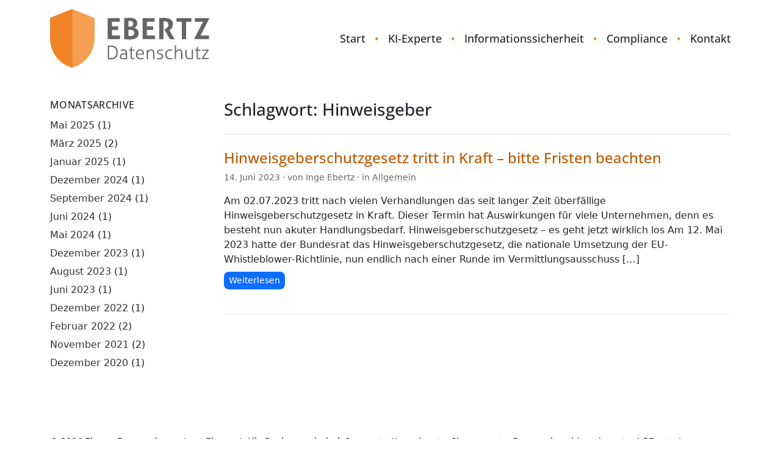

--- FILE ---
content_type: text/html; charset=UTF-8
request_url: https://www.ebertz-datenschutz.de/tag/hinweisgeber/
body_size: 25894
content:
<!doctype html>
<html lang="de">
<head>
<meta charset="UTF-8">
<meta name="viewport" content="width=device-width, initial-scale=1">
<title>Hinweisgeber &#8211; EBERTZ DATENSCHUTZ | Ihr Datenschutzberater, AI Privacy Expert und ISMS / NIS-2 Berater</title>
<meta name='robots' content='max-image-preview:large' />
	<style>img:is([sizes="auto" i], [sizes^="auto," i]) { contain-intrinsic-size: 3000px 1500px }</style>
	<link rel="alternate" type="application/rss+xml" title="EBERTZ DATENSCHUTZ | Ihr Datenschutzberater, AI Privacy Expert und ISMS / NIS-2 Berater &raquo; Hinweisgeber Schlagwort-Feed" href="https://www.ebertz-datenschutz.de/tag/hinweisgeber/feed/" />
<script type="text/javascript">
/* <![CDATA[ */
window._wpemojiSettings = {"baseUrl":"https:\/\/s.w.org\/images\/core\/emoji\/16.0.1\/72x72\/","ext":".png","svgUrl":"https:\/\/s.w.org\/images\/core\/emoji\/16.0.1\/svg\/","svgExt":".svg","source":{"concatemoji":"https:\/\/www.ebertz-datenschutz.de\/wp-includes\/js\/wp-emoji-release.min.js?ver=6.8.3"}};
/*! This file is auto-generated */
!function(s,n){var o,i,e;function c(e){try{var t={supportTests:e,timestamp:(new Date).valueOf()};sessionStorage.setItem(o,JSON.stringify(t))}catch(e){}}function p(e,t,n){e.clearRect(0,0,e.canvas.width,e.canvas.height),e.fillText(t,0,0);var t=new Uint32Array(e.getImageData(0,0,e.canvas.width,e.canvas.height).data),a=(e.clearRect(0,0,e.canvas.width,e.canvas.height),e.fillText(n,0,0),new Uint32Array(e.getImageData(0,0,e.canvas.width,e.canvas.height).data));return t.every(function(e,t){return e===a[t]})}function u(e,t){e.clearRect(0,0,e.canvas.width,e.canvas.height),e.fillText(t,0,0);for(var n=e.getImageData(16,16,1,1),a=0;a<n.data.length;a++)if(0!==n.data[a])return!1;return!0}function f(e,t,n,a){switch(t){case"flag":return n(e,"\ud83c\udff3\ufe0f\u200d\u26a7\ufe0f","\ud83c\udff3\ufe0f\u200b\u26a7\ufe0f")?!1:!n(e,"\ud83c\udde8\ud83c\uddf6","\ud83c\udde8\u200b\ud83c\uddf6")&&!n(e,"\ud83c\udff4\udb40\udc67\udb40\udc62\udb40\udc65\udb40\udc6e\udb40\udc67\udb40\udc7f","\ud83c\udff4\u200b\udb40\udc67\u200b\udb40\udc62\u200b\udb40\udc65\u200b\udb40\udc6e\u200b\udb40\udc67\u200b\udb40\udc7f");case"emoji":return!a(e,"\ud83e\udedf")}return!1}function g(e,t,n,a){var r="undefined"!=typeof WorkerGlobalScope&&self instanceof WorkerGlobalScope?new OffscreenCanvas(300,150):s.createElement("canvas"),o=r.getContext("2d",{willReadFrequently:!0}),i=(o.textBaseline="top",o.font="600 32px Arial",{});return e.forEach(function(e){i[e]=t(o,e,n,a)}),i}function t(e){var t=s.createElement("script");t.src=e,t.defer=!0,s.head.appendChild(t)}"undefined"!=typeof Promise&&(o="wpEmojiSettingsSupports",i=["flag","emoji"],n.supports={everything:!0,everythingExceptFlag:!0},e=new Promise(function(e){s.addEventListener("DOMContentLoaded",e,{once:!0})}),new Promise(function(t){var n=function(){try{var e=JSON.parse(sessionStorage.getItem(o));if("object"==typeof e&&"number"==typeof e.timestamp&&(new Date).valueOf()<e.timestamp+604800&&"object"==typeof e.supportTests)return e.supportTests}catch(e){}return null}();if(!n){if("undefined"!=typeof Worker&&"undefined"!=typeof OffscreenCanvas&&"undefined"!=typeof URL&&URL.createObjectURL&&"undefined"!=typeof Blob)try{var e="postMessage("+g.toString()+"("+[JSON.stringify(i),f.toString(),p.toString(),u.toString()].join(",")+"));",a=new Blob([e],{type:"text/javascript"}),r=new Worker(URL.createObjectURL(a),{name:"wpTestEmojiSupports"});return void(r.onmessage=function(e){c(n=e.data),r.terminate(),t(n)})}catch(e){}c(n=g(i,f,p,u))}t(n)}).then(function(e){for(var t in e)n.supports[t]=e[t],n.supports.everything=n.supports.everything&&n.supports[t],"flag"!==t&&(n.supports.everythingExceptFlag=n.supports.everythingExceptFlag&&n.supports[t]);n.supports.everythingExceptFlag=n.supports.everythingExceptFlag&&!n.supports.flag,n.DOMReady=!1,n.readyCallback=function(){n.DOMReady=!0}}).then(function(){return e}).then(function(){var e;n.supports.everything||(n.readyCallback(),(e=n.source||{}).concatemoji?t(e.concatemoji):e.wpemoji&&e.twemoji&&(t(e.twemoji),t(e.wpemoji)))}))}((window,document),window._wpemojiSettings);
/* ]]> */
</script>
<style id='wp-emoji-styles-inline-css' type='text/css'>

	img.wp-smiley, img.emoji {
		display: inline !important;
		border: none !important;
		box-shadow: none !important;
		height: 1em !important;
		width: 1em !important;
		margin: 0 0.07em !important;
		vertical-align: -0.1em !important;
		background: none !important;
		padding: 0 !important;
	}
</style>
<link rel='stylesheet' id='wp-block-library-css' href='https://www.ebertz-datenschutz.de/wp-includes/css/dist/block-library/style.min.css?ver=6.8.3' type='text/css' media='all' />
<style id='classic-theme-styles-inline-css' type='text/css'>
/*! This file is auto-generated */
.wp-block-button__link{color:#fff;background-color:#32373c;border-radius:9999px;box-shadow:none;text-decoration:none;padding:calc(.667em + 2px) calc(1.333em + 2px);font-size:1.125em}.wp-block-file__button{background:#32373c;color:#fff;text-decoration:none}
</style>
<style id='global-styles-inline-css' type='text/css'>
:root{--wp--preset--aspect-ratio--square: 1;--wp--preset--aspect-ratio--4-3: 4/3;--wp--preset--aspect-ratio--3-4: 3/4;--wp--preset--aspect-ratio--3-2: 3/2;--wp--preset--aspect-ratio--2-3: 2/3;--wp--preset--aspect-ratio--16-9: 16/9;--wp--preset--aspect-ratio--9-16: 9/16;--wp--preset--color--black: #000000;--wp--preset--color--cyan-bluish-gray: #abb8c3;--wp--preset--color--white: #ffffff;--wp--preset--color--pale-pink: #f78da7;--wp--preset--color--vivid-red: #cf2e2e;--wp--preset--color--luminous-vivid-orange: #ff6900;--wp--preset--color--luminous-vivid-amber: #fcb900;--wp--preset--color--light-green-cyan: #7bdcb5;--wp--preset--color--vivid-green-cyan: #00d084;--wp--preset--color--pale-cyan-blue: #8ed1fc;--wp--preset--color--vivid-cyan-blue: #0693e3;--wp--preset--color--vivid-purple: #9b51e0;--wp--preset--gradient--vivid-cyan-blue-to-vivid-purple: linear-gradient(135deg,rgba(6,147,227,1) 0%,rgb(155,81,224) 100%);--wp--preset--gradient--light-green-cyan-to-vivid-green-cyan: linear-gradient(135deg,rgb(122,220,180) 0%,rgb(0,208,130) 100%);--wp--preset--gradient--luminous-vivid-amber-to-luminous-vivid-orange: linear-gradient(135deg,rgba(252,185,0,1) 0%,rgba(255,105,0,1) 100%);--wp--preset--gradient--luminous-vivid-orange-to-vivid-red: linear-gradient(135deg,rgba(255,105,0,1) 0%,rgb(207,46,46) 100%);--wp--preset--gradient--very-light-gray-to-cyan-bluish-gray: linear-gradient(135deg,rgb(238,238,238) 0%,rgb(169,184,195) 100%);--wp--preset--gradient--cool-to-warm-spectrum: linear-gradient(135deg,rgb(74,234,220) 0%,rgb(151,120,209) 20%,rgb(207,42,186) 40%,rgb(238,44,130) 60%,rgb(251,105,98) 80%,rgb(254,248,76) 100%);--wp--preset--gradient--blush-light-purple: linear-gradient(135deg,rgb(255,206,236) 0%,rgb(152,150,240) 100%);--wp--preset--gradient--blush-bordeaux: linear-gradient(135deg,rgb(254,205,165) 0%,rgb(254,45,45) 50%,rgb(107,0,62) 100%);--wp--preset--gradient--luminous-dusk: linear-gradient(135deg,rgb(255,203,112) 0%,rgb(199,81,192) 50%,rgb(65,88,208) 100%);--wp--preset--gradient--pale-ocean: linear-gradient(135deg,rgb(255,245,203) 0%,rgb(182,227,212) 50%,rgb(51,167,181) 100%);--wp--preset--gradient--electric-grass: linear-gradient(135deg,rgb(202,248,128) 0%,rgb(113,206,126) 100%);--wp--preset--gradient--midnight: linear-gradient(135deg,rgb(2,3,129) 0%,rgb(40,116,252) 100%);--wp--preset--font-size--small: 13px;--wp--preset--font-size--medium: 20px;--wp--preset--font-size--large: 36px;--wp--preset--font-size--x-large: 42px;--wp--preset--spacing--20: 0.44rem;--wp--preset--spacing--30: 0.67rem;--wp--preset--spacing--40: 1rem;--wp--preset--spacing--50: 1.5rem;--wp--preset--spacing--60: 2.25rem;--wp--preset--spacing--70: 3.38rem;--wp--preset--spacing--80: 5.06rem;--wp--preset--shadow--natural: 6px 6px 9px rgba(0, 0, 0, 0.2);--wp--preset--shadow--deep: 12px 12px 50px rgba(0, 0, 0, 0.4);--wp--preset--shadow--sharp: 6px 6px 0px rgba(0, 0, 0, 0.2);--wp--preset--shadow--outlined: 6px 6px 0px -3px rgba(255, 255, 255, 1), 6px 6px rgba(0, 0, 0, 1);--wp--preset--shadow--crisp: 6px 6px 0px rgba(0, 0, 0, 1);}:where(.is-layout-flex){gap: 0.5em;}:where(.is-layout-grid){gap: 0.5em;}body .is-layout-flex{display: flex;}.is-layout-flex{flex-wrap: wrap;align-items: center;}.is-layout-flex > :is(*, div){margin: 0;}body .is-layout-grid{display: grid;}.is-layout-grid > :is(*, div){margin: 0;}:where(.wp-block-columns.is-layout-flex){gap: 2em;}:where(.wp-block-columns.is-layout-grid){gap: 2em;}:where(.wp-block-post-template.is-layout-flex){gap: 1.25em;}:where(.wp-block-post-template.is-layout-grid){gap: 1.25em;}.has-black-color{color: var(--wp--preset--color--black) !important;}.has-cyan-bluish-gray-color{color: var(--wp--preset--color--cyan-bluish-gray) !important;}.has-white-color{color: var(--wp--preset--color--white) !important;}.has-pale-pink-color{color: var(--wp--preset--color--pale-pink) !important;}.has-vivid-red-color{color: var(--wp--preset--color--vivid-red) !important;}.has-luminous-vivid-orange-color{color: var(--wp--preset--color--luminous-vivid-orange) !important;}.has-luminous-vivid-amber-color{color: var(--wp--preset--color--luminous-vivid-amber) !important;}.has-light-green-cyan-color{color: var(--wp--preset--color--light-green-cyan) !important;}.has-vivid-green-cyan-color{color: var(--wp--preset--color--vivid-green-cyan) !important;}.has-pale-cyan-blue-color{color: var(--wp--preset--color--pale-cyan-blue) !important;}.has-vivid-cyan-blue-color{color: var(--wp--preset--color--vivid-cyan-blue) !important;}.has-vivid-purple-color{color: var(--wp--preset--color--vivid-purple) !important;}.has-black-background-color{background-color: var(--wp--preset--color--black) !important;}.has-cyan-bluish-gray-background-color{background-color: var(--wp--preset--color--cyan-bluish-gray) !important;}.has-white-background-color{background-color: var(--wp--preset--color--white) !important;}.has-pale-pink-background-color{background-color: var(--wp--preset--color--pale-pink) !important;}.has-vivid-red-background-color{background-color: var(--wp--preset--color--vivid-red) !important;}.has-luminous-vivid-orange-background-color{background-color: var(--wp--preset--color--luminous-vivid-orange) !important;}.has-luminous-vivid-amber-background-color{background-color: var(--wp--preset--color--luminous-vivid-amber) !important;}.has-light-green-cyan-background-color{background-color: var(--wp--preset--color--light-green-cyan) !important;}.has-vivid-green-cyan-background-color{background-color: var(--wp--preset--color--vivid-green-cyan) !important;}.has-pale-cyan-blue-background-color{background-color: var(--wp--preset--color--pale-cyan-blue) !important;}.has-vivid-cyan-blue-background-color{background-color: var(--wp--preset--color--vivid-cyan-blue) !important;}.has-vivid-purple-background-color{background-color: var(--wp--preset--color--vivid-purple) !important;}.has-black-border-color{border-color: var(--wp--preset--color--black) !important;}.has-cyan-bluish-gray-border-color{border-color: var(--wp--preset--color--cyan-bluish-gray) !important;}.has-white-border-color{border-color: var(--wp--preset--color--white) !important;}.has-pale-pink-border-color{border-color: var(--wp--preset--color--pale-pink) !important;}.has-vivid-red-border-color{border-color: var(--wp--preset--color--vivid-red) !important;}.has-luminous-vivid-orange-border-color{border-color: var(--wp--preset--color--luminous-vivid-orange) !important;}.has-luminous-vivid-amber-border-color{border-color: var(--wp--preset--color--luminous-vivid-amber) !important;}.has-light-green-cyan-border-color{border-color: var(--wp--preset--color--light-green-cyan) !important;}.has-vivid-green-cyan-border-color{border-color: var(--wp--preset--color--vivid-green-cyan) !important;}.has-pale-cyan-blue-border-color{border-color: var(--wp--preset--color--pale-cyan-blue) !important;}.has-vivid-cyan-blue-border-color{border-color: var(--wp--preset--color--vivid-cyan-blue) !important;}.has-vivid-purple-border-color{border-color: var(--wp--preset--color--vivid-purple) !important;}.has-vivid-cyan-blue-to-vivid-purple-gradient-background{background: var(--wp--preset--gradient--vivid-cyan-blue-to-vivid-purple) !important;}.has-light-green-cyan-to-vivid-green-cyan-gradient-background{background: var(--wp--preset--gradient--light-green-cyan-to-vivid-green-cyan) !important;}.has-luminous-vivid-amber-to-luminous-vivid-orange-gradient-background{background: var(--wp--preset--gradient--luminous-vivid-amber-to-luminous-vivid-orange) !important;}.has-luminous-vivid-orange-to-vivid-red-gradient-background{background: var(--wp--preset--gradient--luminous-vivid-orange-to-vivid-red) !important;}.has-very-light-gray-to-cyan-bluish-gray-gradient-background{background: var(--wp--preset--gradient--very-light-gray-to-cyan-bluish-gray) !important;}.has-cool-to-warm-spectrum-gradient-background{background: var(--wp--preset--gradient--cool-to-warm-spectrum) !important;}.has-blush-light-purple-gradient-background{background: var(--wp--preset--gradient--blush-light-purple) !important;}.has-blush-bordeaux-gradient-background{background: var(--wp--preset--gradient--blush-bordeaux) !important;}.has-luminous-dusk-gradient-background{background: var(--wp--preset--gradient--luminous-dusk) !important;}.has-pale-ocean-gradient-background{background: var(--wp--preset--gradient--pale-ocean) !important;}.has-electric-grass-gradient-background{background: var(--wp--preset--gradient--electric-grass) !important;}.has-midnight-gradient-background{background: var(--wp--preset--gradient--midnight) !important;}.has-small-font-size{font-size: var(--wp--preset--font-size--small) !important;}.has-medium-font-size{font-size: var(--wp--preset--font-size--medium) !important;}.has-large-font-size{font-size: var(--wp--preset--font-size--large) !important;}.has-x-large-font-size{font-size: var(--wp--preset--font-size--x-large) !important;}
:where(.wp-block-post-template.is-layout-flex){gap: 1.25em;}:where(.wp-block-post-template.is-layout-grid){gap: 1.25em;}
:where(.wp-block-columns.is-layout-flex){gap: 2em;}:where(.wp-block-columns.is-layout-grid){gap: 2em;}
:root :where(.wp-block-pullquote){font-size: 1.5em;line-height: 1.6;}
</style>
<link rel='stylesheet' id='contact-form-7-css' href='https://www.ebertz-datenschutz.de/wp-content/plugins/contact-form-7/includes/css/styles.css?ver=6.1.3' type='text/css' media='all' />
<link rel='stylesheet' id='bootstrap-css' href='https://www.ebertz-datenschutz.de/wp-content/themes/ebertz/assets/css/bootstrap.min.css?ver=1761056443' type='text/css' media='all' />
<link rel='stylesheet' id='fontawesome-css' href='https://www.ebertz-datenschutz.de/wp-content/themes/ebertz/assets/css/fontawesome.css?ver=1761056443' type='text/css' media='all' />
<link rel='stylesheet' id='theme-fonts-css' href='https://www.ebertz-datenschutz.de/wp-content/themes/ebertz/assets/css/fonts.css?ver=1761056443' type='text/css' media='all' />
<link rel='stylesheet' id='theme-style-css' href='https://www.ebertz-datenschutz.de/wp-content/themes/ebertz/style.css?ver=1761140162' type='text/css' media='all' />
<script nonce="BE0lYgwMZOZg47KEuxV2BQ==" type="text/javascript" src="https://www.ebertz-datenschutz.de/wp-includes/js/jquery/jquery.min.js?ver=3.7.1" id="jquery-core-js"></script>
<script nonce="BE0lYgwMZOZg47KEuxV2BQ==" type="text/javascript" src="https://www.ebertz-datenschutz.de/wp-includes/js/jquery/jquery-migrate.min.js?ver=3.4.1" id="jquery-migrate-js"></script>
<link rel="https://api.w.org/" href="https://www.ebertz-datenschutz.de/wp-json/" /><link rel="alternate" title="JSON" type="application/json" href="https://www.ebertz-datenschutz.de/wp-json/wp/v2/tags/11" /><link rel="EditURI" type="application/rsd+xml" title="RSD" href="https://www.ebertz-datenschutz.de/xmlrpc.php?rsd" />
<meta name="generator" content="WordPress 6.8.3" />
<!-- Analytics by WP Statistics - https://wp-statistics.com -->
<link rel="canonical" href="https://www.ebertz-datenschutz.de/tag/hinweisgeber/" />
<meta name="twitter:card" content="summary" /><meta name="twitter:domain" content="EBERTZ DATENSCHUTZ | Ihr Datenschutzberater, AI Privacy Expert und ISMS / NIS-2 Berater" /><meta name="twitter:title" content="Hinweisgeber" /><meta property="og:site_name" content="EBERTZ DATENSCHUTZ | Ihr Datenschutzberater, AI Privacy Expert und ISMS / NIS-2 Berater" /><meta property="og:url" content="https://www.ebertz-datenschutz.de/tag/hinweisgeber/" /><meta property="og:type" content="object" /><meta property="og:title" content="Hinweisgeber" /><meta name="title" content="Hinweisgeber" /></head>

<body class="archive tag tag-hinweisgeber tag-11 wp-theme-ebertz">
  <div id="menuline">
    <div class="container">
      <div class="row">
        <div class="col-12 col-md-4 col-lg-3"><a href="https://www.ebertz-datenschutz.de/" title="Zur Startseite von EBERTZ DATENSCHUTZ | Ihr Datenschutzberater, AI Privacy Expert und ISMS / NIS-2 Berater"><img src="/wp-content/themes/ebertz/assets/img/logo.svg" class="img-fluid mx-auto d-block logo" width="300" height="100" alt="Logo EBERTZ DATENSCHUTZ | Ihr Datenschutzberater, AI Privacy Expert und ISMS / NIS-2 Berater"></a></div>
        <div class="col-12 col-md-8 col-lg-9 menuline">
            <div id="menutoggle"><i class="fa-solid fa-bars"></i></div>
            <ul id="main-menu" class="menu"><li class="menu-item menu-item-type-post_type menu-item-object-page menu-item-home nav-item"><a class="nav-link" href="https://www.ebertz-datenschutz.de/" title="Start">Start</a></li>
<li class="menu-item menu-item-type-custom menu-item-object-custom nav-item"><a class="nav-link" href="#ki-experte" title="KI-Experte">KI-Experte</a></li>
<li class="menu-item menu-item-type-custom menu-item-object-custom nav-item"><a class="nav-link" href="#informationssicherheit" title="Informationssicherheit">Informationssicherheit</a></li>
<li class="menu-item menu-item-type-custom menu-item-object-custom nav-item"><a class="nav-link" href="#compliance" title="Compliance">Compliance</a></li>
<li class="menu-item menu-item-type-post_type menu-item-object-page nav-item"><a class="nav-link" href="https://www.ebertz-datenschutz.de/kontakt/" title="Kontakt">Kontakt</a></li>
</ul>        </div>
      </div>
    </div>
  </div>
<header id="pagehead">
    </header>
<main>

<div class="container my-5">
  <div class="row">
    <!-- Sidebar links -->
    <aside class="col-12 col-md-3 mb-4 mb-md-0">
      <div class="widget mb-4">
  <h3 class="h5">Monatsarchive</h3>
  <ul class="list-unstyled">
    	<li><a href='https://www.ebertz-datenschutz.de/2025/05/'>Mai 2025</a>&nbsp;(1)</li>
	<li><a href='https://www.ebertz-datenschutz.de/2025/03/'>März 2025</a>&nbsp;(2)</li>
	<li><a href='https://www.ebertz-datenschutz.de/2025/01/'>Januar 2025</a>&nbsp;(1)</li>
	<li><a href='https://www.ebertz-datenschutz.de/2024/12/'>Dezember 2024</a>&nbsp;(1)</li>
	<li><a href='https://www.ebertz-datenschutz.de/2024/09/'>September 2024</a>&nbsp;(1)</li>
	<li><a href='https://www.ebertz-datenschutz.de/2024/06/'>Juni 2024</a>&nbsp;(1)</li>
	<li><a href='https://www.ebertz-datenschutz.de/2024/05/'>Mai 2024</a>&nbsp;(1)</li>
	<li><a href='https://www.ebertz-datenschutz.de/2023/12/'>Dezember 2023</a>&nbsp;(1)</li>
	<li><a href='https://www.ebertz-datenschutz.de/2023/08/'>August 2023</a>&nbsp;(1)</li>
	<li><a href='https://www.ebertz-datenschutz.de/2023/06/'>Juni 2023</a>&nbsp;(1)</li>
	<li><a href='https://www.ebertz-datenschutz.de/2022/12/'>Dezember 2022</a>&nbsp;(1)</li>
	<li><a href='https://www.ebertz-datenschutz.de/2022/02/'>Februar 2022</a>&nbsp;(2)</li>
	<li><a href='https://www.ebertz-datenschutz.de/2021/11/'>November 2021</a>&nbsp;(2)</li>
	<li><a href='https://www.ebertz-datenschutz.de/2020/12/'>Dezember 2020</a>&nbsp;(1)</li>
  </ul>
</div>

    </aside>

    <!-- Inhalt rechts -->
    <main class="col-12 col-md-9">

      <!-- Archiv-Titel + Beschreibung -->
      <div class="mb-4 pb-3 border-bottom">
        <h1 class="h3 mb-2">
          Schlagwort: <span>Hinweisgeber</span>        </h1>
              </div>

                        <article class="mb-5 pb-4 border-bottom post-481 post type-post status-publish format-standard hentry category-allgemein tag-hinweisgeber tag-hinweisgeberschutzgesetz tag-meldekanaele tag-meldestellen tag-whistleblower-richtlinie tag-whistleblowing">

            
            <h2 class="h4">
              <a href="https://www.ebertz-datenschutz.de/hinweisgeberschutzgesetz-tritt-in-kraft-bitte-fristen-beachten/">
                Hinweisgeberschutzgesetz tritt in Kraft &#8211; bitte Fristen beachten              </a>
            </h2>

            <p class="text-muted small mb-3">
              <time datetime="2023-06-14T10:32:22+02:00">
                14. Juni 2023              </time>
               · von Inge Ebertz · in <a href="https://www.ebertz-datenschutz.de/allgemein/" rel="category tag">Allgemein</a>            </p>

            Am 02.07.2023 tritt nach vielen Verhandlungen das seit langer Zeit überfällige Hinweisgeberschutzgesetz in Kraft. Dieser Termin hat Auswirkungen für viele Unternehmen, denn es besteht nun akuter Handlungsbedarf. Hinweisgeberschutzgesetz – es geht jetzt wirklich los Am 12. Mai 2023 hatte der Bundesrat das Hinweisgeberschutzgesetz, die nationale Umsetzung der EU-Whistleblower-Richtlinie, nun endlich nach einer Runde im Vermittlungsausschuss [&hellip;]            <p class="mt-2">
              <a href="https://www.ebertz-datenschutz.de/hinweisgeberschutzgesetz-tritt-in-kraft-bitte-fristen-beachten/" class="btn btn-sm btn-primary">
                Weiterlesen              </a>
            </p>
          </article>
        
        
      
    </main>
  </div>
</div>

</main>
<footer>
    <div class="container">
        <div class="row">
            <div class="col-12 col-md-6"><p>&copy; 2026 <a href="https://www.ebertz-datenschutz.de/" title="Ebertz Datenschutz - Lars Ebertz">Ebertz Datenschutz - Lars Ebertz</a> | Alle Rechte vorbehalten.<br>
                <a href="https://www.intermedia-werbeagentur.de/responsive-webdesign/" title="Responsive Webdesign" target="_blank">responsive</a> <a href="https://www.intermedia-werbeagentur.de/webdesign/" title="Webdesign aus dem Lahn-Dill-Kreis" target="_blank">webdesign</a> by <a href="https://www.intermedia-werbeagentur.de/" title="Intermedia Peters GmbH | Werbeagentur" target="_blank">intermedia</a></p></div>
            <div class="col-12 col-md-6">
                <nav class="footer-nav" aria-label="Footer-Menü">
                  <ul id="footer-menu" class=""><li><a href="https://www.ebertz-datenschutz.de/" title="Start">Start</a></li>
<li><a href="https://www.ebertz-datenschutz.de/kontakt/" title="Kontakt">Kontakt</a></li>
<li><a href="https://www.ebertz-datenschutz.de/sitemap/" title="Sitemap">Sitemap</a></li>
<li><a href="https://www.ebertz-datenschutz.de/datenschutzerklaerung/" title="Datenschutzhinweise">Datenschutzhinweise</a></li>
<li><a href="https://www.ebertz-datenschutz.de/agb/" title="AGB">AGB</a></li>
<li><a href="https://www.ebertz-datenschutz.de/impressum/" title="Impressum">Impressum</a></li>
</ul>                </nav>

            </div>
        </div>
    </div>
</footer>
<script type="speculationrules">
{"prefetch":[{"source":"document","where":{"and":[{"href_matches":"\/*"},{"not":{"href_matches":["\/wp-*.php","\/wp-admin\/*","\/wp-content\/uploads\/*","\/wp-content\/*","\/wp-content\/plugins\/*","\/wp-content\/themes\/ebertz\/*","\/*\\?(.+)"]}},{"not":{"selector_matches":"a[rel~=\"nofollow\"]"}},{"not":{"selector_matches":".no-prefetch, .no-prefetch a"}}]},"eagerness":"conservative"}]}
</script>
<script nonce="BE0lYgwMZOZg47KEuxV2BQ==" type="text/javascript" src="https://www.ebertz-datenschutz.de/wp-includes/js/dist/hooks.min.js?ver=4d63a3d491d11ffd8ac6" id="wp-hooks-js"></script>
<script nonce="BE0lYgwMZOZg47KEuxV2BQ==" type="text/javascript" src="https://www.ebertz-datenschutz.de/wp-includes/js/dist/i18n.min.js?ver=5e580eb46a90c2b997e6" id="wp-i18n-js"></script>
<script type="text/javascript" id="wp-i18n-js-after">
/* <![CDATA[ */
wp.i18n.setLocaleData( { 'text direction\u0004ltr': [ 'ltr' ] } );
/* ]]> */
</script>
<script nonce="BE0lYgwMZOZg47KEuxV2BQ==" type="text/javascript" src="https://www.ebertz-datenschutz.de/wp-content/plugins/contact-form-7/includes/swv/js/index.js?ver=6.1.3" id="swv-js"></script>
<script nonce="BE0lYgwMZOZg47KEuxV2BQ==" type="text/javascript" id="contact-form-7-js-translations">
/* <![CDATA[ */
( function( domain, translations ) {
	var localeData = translations.locale_data[ domain ] || translations.locale_data.messages;
	localeData[""].domain = domain;
	wp.i18n.setLocaleData( localeData, domain );
} )( "contact-form-7", {"translation-revision-date":"2025-10-26 03:28:49+0000","generator":"GlotPress\/4.0.3","domain":"messages","locale_data":{"messages":{"":{"domain":"messages","plural-forms":"nplurals=2; plural=n != 1;","lang":"de"},"This contact form is placed in the wrong place.":["Dieses Kontaktformular wurde an der falschen Stelle platziert."],"Error:":["Fehler:"]}},"comment":{"reference":"includes\/js\/index.js"}} );
/* ]]> */
</script>
<script type="text/javascript" id="contact-form-7-js-before">
/* <![CDATA[ */
var wpcf7 = {
    "api": {
        "root": "https:\/\/www.ebertz-datenschutz.de\/wp-json\/",
        "namespace": "contact-form-7\/v1"
    }
};
/* ]]> */
</script>
<script type="text/javascript" src="https://www.ebertz-datenschutz.de/wp-content/plugins/contact-form-7/includes/js/index.js?ver=6.1.3" id="contact-form-7-js"></script>
<script nonce="BE0lYgwMZOZg47KEuxV2BQ==" type="text/javascript" src="https://www.ebertz-datenschutz.de/wp-content/themes/ebertz/assets/js/bootstrap.bundle.min.js?ver=1761056445" id="bootstrap-js"></script>
<script nonce="BE0lYgwMZOZg47KEuxV2BQ==" type="text/javascript" src="https://www.ebertz-datenschutz.de/wp-content/themes/ebertz/assets/js/scripts.js?ver=1761056446" id="theme-scripts-js"></script>
</body>
</html>

--- FILE ---
content_type: text/css
request_url: https://www.ebertz-datenschutz.de/wp-content/themes/ebertz/style.css?ver=1761140162
body_size: 15908
content:
/*
Theme Name: Ebertz Datenschutz
Theme URI: https://www.intermedia-werbeagentur.de
Author: Intermedia Peters GmbH | Werbeagentur
Author URI: https://www.intermedia-werbeagentur.de
Description: WordPress Theme mit lokalem Bootstrap 5 & Font Awesome
Version: 1.0.0
License: GNU General Public License v2 or later
License URI: https://www.gnu.org/licenses/gpl-2.0.html
Text Domain: ebertz
Tags: bootstrap, fontawesome, responsive, minimal
*/

.ci {color: #ee8324;}
.me-2 { width: 20px;}
#wpms_sitemap {display: none;}
#menutoggle {display: none;}
header {background-image: url("assets/img/head-bg.jpg"); padding-top: 150px; background-position: center center; background-repeat: no-repeat; transition: background-position 0.6s ease, background-size 0.6s ease; position: relative;}
header p {font-size: 18px; line-height: 30px;}
#menuline {padding: 15px 0px;transition: all .2s ease;position: fixed; top: 0px; width: 100%; z-index: 5000}
#menuline .menuline {border-bottom: 1px solid; border-color: rgba(0,0,0,0.2)}
#menuline.is-fixed .menuline {border-bottom: 0px;}
#menuline.is-fixed {background-color: #fff;}
#menuline.is-fixed .col-lg-3 {width: 16.66666667%;}
#menuline.is-fixed .col-lg-9 {width: 83.33333333%;}
main a { color: #be5900; text-decoration: none; transition: .7s ease;}
main a:hover {text-decoration: none; color: #ee8324;}
.post-hero {width: 100%; height: 400px; background-size: cover; background-position: center center; background-repeat: no-repeat;}
.page-id-3 header,.page-id-698 header,.page-id-701 header,.page-id-238 header,.page-id-20 header,.page-id-32 header,.page-id-153 header,.page-id-74 header, body.archive header, body.single-post header{background:none;padding:25px 0 90px}
.page-id-3 #menuline,.page-id-698 #menuline,.page-id-701 #menuline,.page-id-238 #menuline,.page-id-20 #menuline,.page-id-32 #menuline,.page-id-153 #menuline,.page-id-74 #menuline, body.archive #menuline, body.single-post #menuline{background-color:#fff}
.page-id-3 #menuline .menuline,.page-id-698 #menuline .menuline,.page-id-701 #menuline .menuline,.page-id-238 #menuline .menuline,.page-id-20 #menuline .menuline,.page-id-32 #menuline .menuline,.page-id-153 #menuline .menuline,.page-id-74 #menuline .menuline, body.archive #menuline .menuline,  body.single-post #menuline .menuline{border-bottom:0}
#main-menu {margin: 0px; padding: 0px; list-style: none; display: flex; justify-content: flex-end; font-family: 'Open Sans'; font-weight: 500; font-size: 18px; height: 100%; align-items: center; }
#main-menu li {padding: 0px;}
#main-menu li a {display: block; padding: 0px; transition: all .75s ease; text-shadow: 0 0 2px #FFFFFF;}
#main-menu li a:hover {color: #ee8324;}
#main-menu li a:after {content: '•'; padding: 0px 15px; color: #ee8324;}
#main-menu li:last-child a:after {content: none;}
.le {padding-top: 40px;}
.home-widgets-top {font-family: 'Open Sans'; height: auto; opacity: 1;}
h1,h2,h3,h4,h5,h6 {font-family: 'Open Sans'; font-weight: 700; color: #000;}
h1 {font-size: 50px; margin-bottom: 20px;}
h2 {font-size: 34px;margin-bottom: 20px;}
h2 small {display: block; font-size: 18px;color: #ee8324;}
ul.uvps {margin: 30px 0 0 0; padding: 0px; list-style: none; display: flex; justify-content: space-between;}
ul.uvps li a {padding: 15px 30px 15px 55px; color: #fff; background-color: #ee8324; font-weight: 700; border-radius: 8px; text-decoration: none; position: relative; transition: all .7s ease;}
ul.uvps li a:hover {background-color: #bd5900;}
ul.uvps li a::before {content: "";display: inline-block;width: 20px;height: 22px;background-image: url("assets/img/check-w.png");background-size: contain;background-repeat: no-repeat;position: absolute;left: 20px;transition: all .75s ease; top:15px;}
section.white-bg p {font-size: 18px; line-height: 30px;}
section.white-bg  {background-color: #fff; padding: 90px 0px;}
section.grey-bg {background-color: #f1f0f6; padding: 90px 0px;}
section.grey-bg p {font-size: 18px; line-height: 30px;}
section.foot-bg {background-color: #f1f0f6; padding: 90px 0px; position: relative;}
section.foot-bg p {font-size: 18px; line-height: 30px;}
section.informationssicherheit {background-image: url("assets/img/informationssicherheit-bg.jpg"); background-position: center center; background-repeat: no-repeat; background-size: cover; transition: background-position 0.6s ease, background-size 0.6s ease; padding: 90px 0px;}
section.custom p {font-size: 18px; line-height: 30px;}
a.button{padding:10px 30px 10px 70px;color:#fff;background-color:#ee8324;font-weight:700;border-radius:8px;text-decoration:none;position:relative;display:inline-block;transition:all .7s ease;overflow:hidden}
a.button::before{content:"\f061";font-family:"Font Awesome 7 Free";font-weight:900;position:absolute;left:25px;top:50%;transform:translateY(-50%) translateX(0);transition:transform .4s ease}
a.button.external::before {content:"\f35d";}
a.button.contact::before {content:"\f073";}
a.button:hover{background-color:#bd5900; color: #fff;}
a.button:hover::before{transform:translateY(-50%) translateX(5px)}

button.button {padding:10px 30px 10px 30px;color:#fff;border:0px; background-color:#ee8324;font-weight:700;border-radius:8px;text-decoration:none;position:relative;display:inline-block;transition:all .7s ease;overflow:hidden; margin-top: 20px;}
button.button:hover {background-color:#bd5900}
.wpcf7-list-item { padding: 0px; margin: 0px 15px 0px 0px;}
.wpcf7-list-item-label {display: none;}
.cinfo {padding-left: 30px; padding-bottom: 10px;}
.cinfo p {font-size: 14px !important;}
.wpcf7-captcha-your-msg {width: 120px !important; height: auto !important;}

.text-justify{text-align:justify;text-justify:inter-word;hyphens:auto;-webkit-hyphens:auto;-moz-hyphens:auto;-ms-hyphens:auto}
.fade-up{opacity:0;transform:translateY(30px);animation:fadeUp .8s ease-out forwards}
.fade-left{opacity:0;transform:translateX(-40px);animation:fadeLeft .8s ease-out forwards}
.fade-right{opacity:0;transform:translateX(40px);animation:fadeRight .8s ease-out forwards}
.delay-1{animation-delay:.2s}
.delay-2{animation-delay:.4s}
.delay-3{animation-delay:.6s}
.delay-4{animation-delay:.8s}
@keyframes fadeUp {
from{opacity:0;transform:translateY(30px)}
to{opacity:1;transform:translateY(0)}
}
@keyframes fadeLeft {
from{opacity:0;transform:translateX(-40px)}
to{opacity:1;transform:translateX(0)}
}
@keyframes fadeRight {
from{opacity:0;transform:translateX(40px)}
to{opacity:1;transform:translateX(0)}
}
.reveal-init{opacity:0;transform:translateY(24px);}
.reveal-init.is-visible{opacity:1;transform:none;transition:transform .7s ease-out,opacity .7s ease-out}
.reveal-init .row > [class*="col"] > *{transition:transform .6s ease-out,opacity .6s ease-out;opacity:0;transform:translateY(16px)}
.reveal-init.is-visible .row > [class*="col"] > *{opacity:1;transform:none}
.reveal-init.is-visible .row > [class*="col"] > :nth-child(1){transition-delay:.05s}
.reveal-init.is-visible .row > [class*="col"] > :nth-child(2){transition-delay:.15s}
.reveal-init.is-visible .row > [class*="col"] > :nth-child(3){transition-delay:.25s}
.reveal-init.is-visible .row > [class*="col"] > :nth-child(4){transition-delay:.35s}
.reveal-init.is-visible .row > [class*="col"] > :nth-child(5){transition-delay:.45s}
.reveal-init.is-visible .row > [class*="col"] > :nth-child(6){transition-delay:.55s}
ul.checklist {margin: 0px; padding: 0px; list-style: none;}
ul.checklist li {margin-bottom: 8px; background-color: #fff; border-radius: 8px; font-size: 18px;font-family: 'Open Sans'; padding: 15px 20px 15px 60px; position: relative;}
ul.checklist li:before {content: "";display: inline-block;width: 20px;height: 22px;background-image: url("assets/img/check.png");background-size: contain;background-repeat: no-repeat;position: absolute;left: 20px;transition: all .75s ease; top:18px;}
ul.checklist li:last-child {margin-bottom: 0px;}
.foot-dame {position: relative;}
.foot-dame img {position: absolute; bottom: -90px; max-width: 100%; height: auto;}
.foot-contact {margin-bottom: 20px;}
.foot-contact td {font-family: 'Open Sans'; color: #000; line-height: 30px; font-weight: 400; padding: 5px 0px;}
.foot-contact td strong {font-weight: 700;}
.foot-contact td a {color: #000; text-decoration: none; transition: all .7s ease;}
.foot-contact td a:hover {color: #ee8324; text-decoration: underline;}
.foot-contact td svg {margin-right: 20px;}
footer {background-color: #fff; padding: 30px 0px;font-family: 'Open Sans'; color: #000; line-height: 30px; font-weight: 400;}
footer a {color: #000; text-decoration: none; transition: all .7s ease;}
footer a:hover {color: #ee8324; text-decoration: underline;}
#footer-menu {margin: 0px; padding: 0px; list-style: none; display:flex; justify-content: flex-end;}
#footer-menu li a:after {content:'|'; padding: 0px 15px;color: #ee8324;}
#footer-menu li:last-child a:after {content: none; padding: 0px;}
#footer-menu li a:hover {text-decoration: none;}

/* --- Sidebar (Monatsarchive & Widgets) --- */
aside .widget { margin-bottom: 30px; }
aside .widget h3 { font-size: 16px; letter-spacing: .02em; text-transform: uppercase; margin-bottom: 12px; }
aside .widget ul { list-style: none; margin: 0; padding: 0; }
aside .widget ul li { margin: 6px 0; }
aside .widget ul li a { text-decoration: none; color: #333; display: inline-block; }
aside .widget ul li a:hover { color: #ee8324; }
aside .widget ul li .post-count { opacity: .6; }

/* Monatsarchive von wp_get_archives() – optional Zählerspan */
aside .widget ul li a + span { margin-left: 6px; opacity: .6; }

/* Sticky Sidebar ab md+ */
@media (min-width: 768px) {
  aside { position: sticky; top: 90px; }
}

/* --- Post-Listing Cards (home.php / archive.php) --- */
main article { transition: box-shadow .25s ease, transform .2s ease; }
main article:hover { box-shadow: 0 10px 24px rgba(0,0,0,.06); transform: translateY(-2px); }
main article .img-fluid { border-radius: 8px; }

/* Meta-Leiste unter dem Titel */
.post-meta,
main article p.text-muted.small { color: #666 !important; }
main article p.text-muted.small a { color: inherit; text-decoration: underline; text-decoration-color: rgba(0,0,0,.15); }
main article p.text-muted.small a:hover { color: #ee8324; text-decoration-color: #ee8324; }

/* Auszug & „Weiterlesen“-Button */
main article .entry-excerpt { margin-top: 10px; }
main article .btn.btn-primary { border-radius: 8px; border: 0; }
main article .btn.btn-primary:focus { outline: none; box-shadow: 0 0 0 .2rem rgba(238,131,36,.25); }

/* Trennlinie am Artikelende dezenter */
main article.border-bottom { border-color: rgba(0,0,0,.08) !important; }

/* --- Pagination --- */
.navigation,
.pagination,
nav.pagination { display: flex; justify-content: center; margin-top: 20px; }
.page-numbers { display: inline-block; padding: 8px 12px; margin: 0 4px; border-radius: 6px; text-decoration: none; border: 1px solid rgba(0,0,0,.1); }
.page-numbers:hover { border-color: #ee8324; color: #ee8324; }
.page-numbers.current { background: #ee8324; color: #fff; border-color: #ee8324; }

/* --- Single: Hero & Content --- */
.post-hero { position: relative; border-radius: 0; }
.post-hero::after { content: ""; position: absolute; inset: 0; background: linear-gradient(180deg, rgba(0,0,0,.35), rgba(0,0,0,.15)); }
.post-hero .container, .post-hero .row, .post-hero .col-12 { position: relative; z-index: 2; }
.post-hero h1 { color: #fff; text-shadow: 0 6px 18px rgba(0,0,0,.18); }

/* Überschrift im Fallback-Header (ohne Bild) */
header.bg-light.border-bottom h1 { color: #000; }

/* Content Lesbarkeit */
.post-content p { line-height: 1.75; font-size: 18px; }
.post-content img { max-width: 100%; height: auto; border-radius: 8px; }
.post-content figure { margin: 1.25rem 0; }
.post-content blockquote { border-left: 4px solid #ee8324; padding: .5rem 1rem; margin: 1.25rem 0; background: #fff7f0; }

/* Tags als Badges */
.badge-group a { display: inline-block; padding: 6px 10px; margin: 0 6px 6px 0; font-size: 13px; background: #f5f5f7; border-radius: 999px; text-decoration: none; color: #333; }
.badge-group a:hover { background: #ffe6d2; color: #bd5900; }

/* Vor/Zurück-Navigation */
.post-navigation { border-color: rgba(0,0,0,.08) !important; }
.post-navigation a { text-decoration: none; }
.post-navigation a:hover { color: #ee8324; }
.img-cover { width: 100%; height: 100%; object-fit: cover; object-position: center; }
.soft-shadow { box-shadow: 0 10px 24px rgba(0,0,0,.06); }

@media screen and (max-width: 1399px) {
    h1 {font-size: 45px;}
    h2 {font-size: 28px;}
    h2 small { font-size: 16px;}
    ul.uvps li a { font-size: 14px;padding: 15px 30px 15px 50px;}
    ul.uvps li a::before { width: 15px; height: 17px; top: 17px; }
}
@media screen and (max-width: 1199px) {
    #main-menu {font-size: 16px;}
    h1 {font-size: 36px;}
    header {padding-top: 90px;}
    ul.uvps li a {padding: 10px 20px;}
    ul.uvps li a:before {content: none; display: none;}
    ul.checklist li {line-height: 30px;}
    a.button.contact {font-size: 16px;}
    footer, footer p, footer li {font-size: 14px;}
    #footer-menu li a::after { padding: 0 5px;}
}
@media screen and (max-width: 991px) {
    header {background-size: cover; padding-top: 130px;padding-bottom: 40px; overflow: hidden;}
    #menutoggle {display: inline-block; padding: 5px 15px;border-radius: 8px;border: 1px solid #ee8324; color: #ee8324;font-size: 20px;position: absolute;z-index: 50;right: 20px;cursor: pointer;top: 30px; transition: all .7s ease;}
    #menutoggle.active, #menutoggle:hover {color: #fff; background-color: #ee8324;}
    #main-menu {display: none; position: absolute; background-color: #fff; left:0; right: 0; height: auto; padding: 50px 25px; top: 00px;}
    #main-menu li {display: block;}
    #main-menu li a:after {content: none; display: none; padding: 0px;}
    #main-menu li a {display: block; padding: 8px 16px; text-align: center;border-radius: 6px;}
    #main-menu li a:hover {color: #fff; background-color: #ee8324; }
    #menuline .menuline { border-bottom: 0px;}
    #menuline.is-fixed #menutoggle {top: 15px; font-size: 16px;}
    h1 {font-size:28px;}
    ul.uvps { display: block;}
    ul.uvps li {line-height: 60px;}
    ul.uvps li a { font-size: 14px;padding: 15px 30px 15px 50px;}
    ul.uvps li a::before {content: "";display: inline-block;width: 20px;height: 22px;background-image: url("assets/img/check-w.png");background-size: contain;background-repeat: no-repeat;position: absolute;left: 20px;transition: all .75s ease; top:15px;}
    .le {position: absolute;bottom: -40px;width: 431px;right: -79px;max-width: none !important;}
    h2 small {font-size: 14px;}
    h2 {font-size: 22px;}
    .foot-bg .col-md-5,.foot-bg .col-md-7 {width: 100%;}
    .foot-dame img { display: none; }
    footer .col-md-6 {width: 100%; text-align: center;}
    #footer-menu {justify-content: center;}
    

}
@media screen and (max-width: 768px) {
    .logo {max-width: 200px;}
    .le {width: 294px;}
    #menuline.is-fixed .logo {max-width: 130px;}
    ul.checklist {margin-bottom: 50px;}
    section.white-bg, section.grey-bg, section.custom, section.foot-bg {padding: 45px 0px !important;}
}
@media screen and (max-width: 575px) {
    .home-widgets-top, .widget_custom_html, .custom-html-widget, .custom-html-widget .container, .custom-html-widget .container .row { height: 100%;}
    .custom-html-widget .container .row .col-12.col-md-5 {position: absolute; height: 100%; bottom: 0px;}
    #footer-menu {display: block; text-align: center;}
    #footer-menu li a {display: block; padding: 5px 0px;}
    #footer-menu li a:after {content: none; padding: 0px;}
    .logo {max-width: 180px;margin-left: 0px !important;}
    h1, h2 {font-size: 18px;}
    ul.uvps {display: none;}
    header {height: 600px; padding-bottom: 0px;}
    .page-id-3 header,.page-id-698 header,.page-id-701 header,.page-id-238 header,.page-id-20 header,.page-id-32 header,.page-id-153 header,.page-id-74 header, body.archive header, body.single-post header{height: auto;}
    .le {bottom: 0px;}
}
@media screen and (max-width: 320px) {

}

--- FILE ---
content_type: image/svg+xml
request_url: https://www.ebertz-datenschutz.de/wp-content/themes/ebertz/assets/img/logo.svg
body_size: 9278
content:
<?xml version="1.0" encoding="UTF-8"?>
<svg id="Ebene_1" data-name="Ebene 1" xmlns="http://www.w3.org/2000/svg" viewBox="0 0 259.55 95.51">
  <defs>
    <style>
      .cls-1, .cls-2 {
        fill: #646567;
      }

      .cls-3 {
        fill: #f49f52;
      }

      .cls-4 {
        fill: #ef8325;
      }

      .cls-2 {
        fill-rule: evenodd;
      }
    </style>
  </defs>
  <path class="cls-1" d="M94.07,14.76h19.41c.19.95.29,1.92.29,2.9,0,1.05-.09,2.05-.29,3h-12.46v7.42h9.89c.19,1.01.29,2,.29,2.95,0,1.01-.1,2.01-.29,3h-9.89v9.04h12.8c.19.95.29,1.92.29,2.9,0,1.04-.1,2.04-.29,3h-19.74V14.76"/>
  <path class="cls-2" d="M129.84,28.6c.79,0,1.52-.06,2.19-.19.7-.16,1.3-.41,1.81-.76.51-.38.91-.87,1.19-1.48.29-.63.43-1.43.43-2.38s-.17-1.66-.52-2.23c-.32-.6-.74-1.06-1.28-1.38-.51-.35-1.09-.57-1.76-.67-.63-.13-1.27-.19-1.9-.19-.89,0-1.63.05-2.23.14v9.13h2.09M127.75,43.72c.44.06.95.11,1.52.14.6.03,1.14.05,1.62.05.67,0,1.36-.07,2.09-.19.73-.13,1.41-.37,2.04-.71.63-.38,1.16-.89,1.57-1.52.41-.67.61-1.52.61-2.57,0-.98-.16-1.79-.48-2.43-.32-.66-.78-1.19-1.38-1.57-.57-.41-1.27-.7-2.09-.86-.79-.16-1.68-.24-2.66-.24h-2.85v9.89ZM120.85,14.71c1.01-.16,2.18-.29,3.52-.38,1.33-.1,3-.14,4.99-.14,1.74,0,3.39.14,4.95.43,1.55.29,2.9.78,4.04,1.47,1.17.67,2.09,1.57,2.76,2.71.67,1.14,1,2.57,1,4.28,0,1.02-.16,1.97-.48,2.85-.29.86-.68,1.62-1.19,2.29-.51.63-1.08,1.17-1.71,1.62-.63.41-1.28.67-1.95.76.73.09,1.54.32,2.42.66.89.35,1.72.87,2.48,1.57.76.67,1.39,1.54,1.9,2.62.51,1.08.76,2.38.76,3.9,0,2.06-.4,3.76-1.19,5.09-.76,1.3-1.81,2.33-3.14,3.09-1.3.76-2.82,1.28-4.57,1.57-1.71.29-3.52.43-5.42.43-1.46,0-2.9-.05-4.33-.14-1.43-.06-3.05-.21-4.85-.43V14.71Z"/>
  <path class="cls-1" d="M150.96,14.76h19.41c.19.95.29,1.92.29,2.9,0,1.05-.1,2.05-.29,3h-12.46v7.42h9.9c.19,1.01.28,2,.28,2.95,0,1.01-.1,2.01-.28,3h-9.9v9.04h12.8c.19.95.29,1.92.29,2.9,0,1.04-.1,2.04-.29,3h-19.74V14.76"/>
  <path class="cls-1" d="M177.98,14.76c1.4-.16,2.7-.28,3.9-.38,1.24-.13,2.6-.19,4.09-.19,1.74,0,3.46.16,5.14.48,1.71.32,3.25.89,4.62,1.71,1.36.8,2.46,1.89,3.28,3.28.85,1.36,1.28,3.11,1.28,5.23,0,1.27-.15,2.39-.47,3.38-.32.95-.73,1.79-1.24,2.52-.47.73-1,1.36-1.57,1.9-.57.51-1.11.92-1.62,1.24l-.81.52,8.32,14.46c-.64.06-1.3.13-2,.19-.7.07-1.41.1-2.14.1-1.2,0-2.39-.1-3.57-.28l-8.94-15.89,1.14-.57c.45-.22.98-.51,1.62-.86.63-.35,1.24-.78,1.81-1.28.6-.54,1.11-1.17,1.52-1.9.41-.76.62-1.65.62-2.66,0-2-.57-3.45-1.71-4.37-1.14-.95-2.62-1.43-4.42-1.43-.7,0-1.33.05-1.9.14v28.87c-.57.06-1.14.11-1.71.14-.57.07-1.13.1-1.66.1s-1.11-.02-1.71-.05c-.6-.03-1.22-.1-1.86-.19V14.76"/>
  <path class="cls-1" d="M214.79,20.65h-8.52c-.19-.95-.28-1.95-.28-3,0-.98.1-1.95.28-2.9h24.02c.19.95.29,1.92.29,2.9,0,1.05-.1,2.04-.29,3h-8.51v28.3c-.57.06-1.14.11-1.71.14-.57.06-1.13.09-1.67.09s-1.12-.01-1.76-.04c-.6-.03-1.22-.1-1.86-.19v-28.3"/>
  <path class="cls-1" d="M235,48.48l14.37-27.82h-13.13c-.19-.95-.28-1.92-.28-2.9,0-1.05.09-2.04.28-3h22.93l.38.57-14.22,27.73h13.51c.19.95.29,1.92.29,2.9,0,1.05-.1,2.05-.29,3h-23.5l-.33-.48"/>
  <path class="cls-2" d="M96.22,79.83c.36.04.79.08,1.27.12.51.04,1.02.06,1.55.06,1.4,0,2.65-.15,3.77-.45,1.13-.31,2.09-.82,2.89-1.55.79-.73,1.4-1.69,1.82-2.89.43-1.22.64-2.73.64-4.53,0-3.14-.81-5.44-2.43-6.9-1.6-1.48-3.83-2.22-6.68-2.22-.46,0-.97.01-1.52.03-.53.02-.96.06-1.3.12v18.2M94.12,59.8c.28-.04.63-.08,1.03-.12.43-.04.87-.07,1.34-.09.47-.04.93-.07,1.4-.09.47-.02.89-.03,1.28-.03,1.91,0,3.56.26,4.95.79,1.42.51,2.58,1.25,3.49,2.22.93.95,1.62,2.13,2.07,3.53.44,1.38.67,2.94.67,4.68,0,7.56-3.73,11.33-11.18,11.33-.43,0-.88,0-1.37-.03-.48-.02-.96-.05-1.43-.09-.45-.02-.87-.06-1.28-.12-.39-.04-.71-.08-.97-.12v-21.85Z"/>
  <path class="cls-2" d="M123.5,71.41c0-1.34-.31-2.31-.94-2.92-.63-.63-1.56-.94-2.8-.94-.81,0-1.55.06-2.22.18-.67.1-1.27.23-1.79.4-.1-.18-.19-.45-.27-.79-.06-.35-.09-.67-.09-.97.53-.16,1.17-.29,1.94-.4.77-.12,1.56-.18,2.37-.18,1.97,0,3.42.43,4.38,1.3.95.85,1.43,2.2,1.43,4.04v10.24c-.71.14-1.57.28-2.59.42-1.01.14-1.97.21-2.89.21-1.88,0-3.37-.37-4.47-1.12-1.07-.75-1.61-1.97-1.61-3.65,0-.81.15-1.53.46-2.16.32-.65.76-1.18,1.31-1.61.57-.44,1.24-.78,2-1,.79-.22,1.65-.34,2.58-.34.73,0,1.36.03,1.88.09.53.04.96.08,1.31.12v-.94M123.5,74.12c-.34-.04-.78-.08-1.31-.12-.51-.06-.99-.09-1.46-.09-1.52,0-2.7.28-3.53.85-.83.57-1.25,1.38-1.25,2.43,0,.67.12,1.2.37,1.61.26.4.6.72,1,.94.41.2.85.34,1.34.43.49.06.97.09,1.46.09.63,0,1.21-.03,1.76-.09.55-.06,1.08-.14,1.61-.24v-5.8Z"/>
  <path class="cls-1" d="M131.25,67.86h-2.64c-.02-.1-.04-.23-.06-.39v-.94c.02-.14.04-.26.06-.36h2.64v-2.92l1.89-1.85h.12v4.77h4.19c.02.1.03.22.03.36.02.14.03.29.03.46s-.01.32-.03.49c0,.16-.01.29-.03.39h-4.19v10.09c0,.51.06.91.18,1.22.14.28.32.51.52.67.22.16.47.27.73.34.28.04.57.06.85.06.71,0,1.33-.09,1.86-.27.14.53.24,1.1.3,1.7-.73.22-1.58.33-2.55.33-1.15,0-2.1-.3-2.83-.91-.71-.63-1.06-1.64-1.06-3.04v-10.18"/>
  <path class="cls-2" d="M151.25,72.54c0-.63-.08-1.25-.24-1.85-.16-.61-.42-1.14-.76-1.58-.35-.47-.79-.84-1.34-1.12-.55-.28-1.21-.43-1.98-.43-1.42,0-2.52.44-3.31,1.31-.79.87-1.26,2.1-1.43,3.68h9.05M142.13,74.21c0,2.07.47,3.58,1.43,4.56.95.97,2.38,1.46,4.28,1.46.77,0,1.48-.06,2.13-.18.67-.14,1.32-.33,1.95-.55.1.22.19.5.24.82.06.33.1.62.12.88-.59.26-1.28.47-2.07.61-.79.14-1.65.21-2.58.21-1.34,0-2.49-.19-3.46-.58-.95-.41-1.74-.96-2.37-1.67-.61-.71-1.06-1.55-1.37-2.52-.29-.99-.42-2.08-.42-3.25s.13-2.2.39-3.19c.28-1,.7-1.87,1.25-2.62.57-.75,1.29-1.34,2.16-1.76.87-.43,1.91-.64,3.13-.64,1.01,0,1.92.17,2.71.52.79.35,1.45.83,1.97,1.46.55.61.95,1.35,1.21,2.22.28.85.43,1.78.43,2.79,0,.18-.01.42-.03.7,0,.28,0,.53-.03.73h-11.06Z"/>
  <path class="cls-1" d="M157.66,66.16c.16-.02.31-.03.46-.03.16-.02.31-.03.45-.03.16,0,.32.01.46.03.14,0,.29,0,.46.03.04.37.07.82.09,1.37.02.55.03,1.02.03,1.42.2-.36.47-.73.79-1.09.33-.38.7-.73,1.13-1.03.44-.3.95-.55,1.52-.73.57-.2,1.19-.3,1.85-.3,1.78,0,3.08.54,3.89,1.61.81,1.05,1.22,2.54,1.22,4.47v9.78c-.12.02-.3.03-.52.03-.2.02-.37.03-.49.03-.1,0-.26-.01-.49-.03-.22,0-.39-.01-.52-.03v-9.18c0-1.72-.27-2.96-.82-3.71-.53-.75-1.33-1.13-2.4-1.13-.71,0-1.38.14-2,.43-.63.28-1.18.7-1.64,1.25-.45.53-.8,1.18-1.06,1.97-.27.79-.39,1.69-.39,2.7v7.66c-.12.02-.3.03-.52.03-.2.02-.37.03-.49.03-.1,0-.26-.01-.49-.03-.22,0-.39-.01-.52-.03v-15.5"/>
  <path class="cls-1" d="M174.61,79.53c.45.18,1.02.35,1.73.49.71.12,1.39.18,2.04.18,1.22,0,2.18-.26,2.89-.79.71-.55,1.06-1.22,1.06-2.01,0-.55-.11-.99-.33-1.33-.2-.37-.49-.67-.85-.91-.34-.24-.74-.44-1.18-.58-.45-.16-.9-.32-1.37-.49-.51-.16-1.01-.35-1.52-.55-.48-.2-.92-.45-1.31-.76-.38-.32-.7-.71-.94-1.16-.22-.44-.34-1-.34-1.67,0-1.23.44-2.24,1.34-3.01.91-.77,2.31-1.15,4.19-1.15.79,0,1.55.07,2.28.21.75.14,1.33.29,1.73.45-.1.59-.24,1.17-.43,1.73-.42-.14-.97-.28-1.64-.43-.65-.14-1.33-.21-2.04-.21-1.23,0-2.12.22-2.64.67-.51.42-.76.99-.76,1.7,0,.38.08.72.24,1,.18.26.42.5.7.7.31.18.64.34,1,.48.38.14.79.28,1.21.4.55.18,1.09.39,1.64.61.57.2,1.07.48,1.52.82.47.35.84.78,1.12,1.31.31.53.46,1.18.46,1.97,0,.73-.15,1.4-.46,2.01-.28.59-.69,1.09-1.21,1.52-.53.41-1.16.72-1.89.94-.73.23-1.53.34-2.4.34-.98,0-1.84-.06-2.62-.18-.75-.12-1.36-.28-1.82-.49.12-.61.31-1.22.58-1.82"/>
  <path class="cls-1" d="M199.05,79.71c.1.2.19.48.27.82.1.34.17.63.21.85-.51.18-1.08.34-1.73.46-.65.12-1.37.18-2.16.18-2.53,0-4.46-.69-5.77-2.06-1.32-1.4-1.98-3.42-1.98-6.05,0-1.16.16-2.22.49-3.19.32-.99.8-1.85,1.43-2.58.63-.73,1.41-1.3,2.34-1.7.95-.43,2.05-.64,3.28-.64.77,0,1.5.06,2.19.18.71.1,1.27.22,1.67.36,0,.27-.04.57-.12.91-.06.35-.13.61-.21.82-.4-.14-.92-.26-1.55-.36-.61-.1-1.26-.15-1.97-.15-.91,0-1.71.16-2.4.49-.67.3-1.24.74-1.7,1.31-.45.57-.78,1.23-1,2.01-.22.77-.33,1.62-.33,2.55,0,2.19.52,3.8,1.55,4.83,1.06,1.01,2.47,1.52,4.25,1.52.61,0,1.18-.05,1.73-.15.57-.1,1.07-.23,1.52-.4"/>
  <path class="cls-1" d="M203.36,59.32c.12-.02.28-.03.49-.03.22-.02.39-.03.52-.03.1,0,.26.01.48.03.22,0,.4.01.52.03v9.6c.2-.36.47-.73.79-1.09.33-.38.7-.73,1.13-1.03.42-.3.9-.55,1.43-.73.55-.18,1.14-.27,1.79-.27,1.78,0,3.09.54,3.92,1.61.85,1.05,1.27,2.54,1.27,4.47v9.79c-.12.02-.29.03-.52.03-.2.02-.36.03-.48.03-.1,0-.26-.01-.49-.03-.22,0-.39-.01-.52-.03v-9.18c0-1.72-.29-2.96-.85-3.71-.57-.75-1.39-1.12-2.46-1.12-.71,0-1.38.13-2,.39-.61.27-1.14.66-1.58,1.19-.44.51-.8,1.16-1.06,1.95-.24.77-.36,1.66-.36,2.67v7.81c-.12.02-.3.03-.52.03-.2.02-.36.03-.48.03-.1,0-.26-.01-.49-.03-.22,0-.39-.01-.52-.03v-22.34"/>
  <path class="cls-1" d="M220.62,66.16c.12-.02.29-.03.52-.03.22-.02.38-.03.48-.03.12,0,.29.01.49.03.22,0,.39,0,.52.03v8.72c0,1.1.11,2,.33,2.7.22.69.55,1.24.97,1.64.44.38.98.66,1.61.82.63.14,1.34.21,2.13.21.67,0,1.27-.03,1.79-.09.53-.08,1-.18,1.4-.3v-13.71c.12-.02.29-.03.52-.03.22-.02.38-.03.48-.03.12,0,.29.01.49.03.22,0,.4,0,.52.03v15.1c-.75.2-1.59.38-2.52.52-.91.16-1.85.24-2.82.24s-1.85-.09-2.71-.27c-.83-.18-1.56-.53-2.19-1.03-.61-.53-1.09-1.25-1.46-2.16-.36-.91-.55-2.1-.55-3.55v-8.85"/>
  <path class="cls-1" d="M238.92,67.86h-2.65c-.02-.1-.04-.23-.06-.39v-.94c.02-.14.04-.26.06-.36h2.65v-2.92l1.88-1.85h.12v4.77h4.19c.02.1.03.22.03.36.02.14.03.29.03.46s-.01.32-.03.49c0,.16,0,.29-.03.39h-4.19v10.09c0,.51.06.91.18,1.22.14.28.32.51.52.67.22.16.46.27.73.34.29.04.57.06.85.06.71,0,1.33-.09,1.85-.27.14.53.24,1.1.3,1.7-.73.22-1.58.33-2.55.33-1.16,0-2.1-.3-2.83-.91-.71-.63-1.06-1.64-1.06-3.04v-10.18"/>
  <path class="cls-1" d="M246.79,81.17l9.02-13.31h-8.11c-.02-.1-.04-.22-.06-.37v-.94c.02-.16.04-.29.06-.39h11.18l.12.39-9.02,13.4h8.54c.02.1.03.23.03.4.02.16.03.33.03.49s0,.31-.03.46c0,.14-.01.26-.03.36h-11.64l-.09-.49"/>
  <path class="cls-3" d="M72.69,49.08c-1.06,22.03-15.09,40.8-36.34,46.42C15.1,89.88,1.05,71.11,0,49.08V14.35L36.34,0l36.35,14.35v34.73M36.35,95.51V0q-.01,95.51,0,95.51Z"/>
  <path class="cls-4" d="M0,49.08c1.05,22.03,15.09,40.8,36.34,46.42V0S0,14.35,0,14.35v34.73"/>
</svg>

--- FILE ---
content_type: text/javascript
request_url: https://www.ebertz-datenschutz.de/wp-content/themes/ebertz/assets/js/scripts.js?ver=1761056446
body_size: 4933
content:

jQuery(document).ready(function ($) {
// Fixed Header beim Scrollen – simpel & robust
var $headerline = $('#menuline');
if ($headerline.length) {

  // Schwelle: sobald nicht ganz oben → sticky
  // (bei eingeloggtem WP ggf. Adminbar-Höhe berücksichtigen)
  var adminBarH = $('#wpadminbar').length ? $('#wpadminbar').outerHeight() : 0;
  var pinThreshold = Math.max(1, adminBarH); // mind. 1px

  function applyFixedSimple() {
    if ($(window).scrollTop() > pinThreshold) {
      $headerline.addClass('is-fixed');
    } else {
      $headerline.removeClass('is-fixed');
    }
  }

  // Initial & Events
  applyFixedSimple();
  $(window).on('scroll', applyFixedSimple);
  $(window).on('resize', applyFixedSimple);

  // Wenn per Hash eingestiegen wurde, nach dem Browser-Sprung sofort anwenden
  if (window.location.hash) {
    setTimeout(applyFixedSimple, 0);
  }

  // Falls dein Menü die Höhe/den Flow beeinflusst, nach dem Toggle nachziehen:
  $('#main-menu').on('transitionend animationend webkitTransitionEnd', applyFixedSimple);
  $('#menutoggle').on('click', function(){
    setTimeout(applyFixedSimple, 220); // nach dem slideToggle
  });
}
    
$('#menutoggle').click(function() {
    $(this).toggleClass('active');
    $('#main-menu').slideToggle(300);

    const $icon = $(this).find('svg, i'); // egal ob i oder svg
    if ($(this).hasClass('active')) {
        $icon.fadeOut(150, function() {
            $(this)
                .replaceWith('<i class="fa-solid fa-xmark"></i>')
                .hide()
                .fadeIn(150);
        });
    } else {
        $icon.fadeOut(150, function() {
            $(this)
                .replaceWith('<i class="fa-solid fa-bars"></i>')
                .hide()
                .fadeIn(150);
        });
    }
});


  // Anchor Links Smooth Scroll
$('a[href^="#"]').on('click', function (e) {
  e.preventDefault();

  var target = this.hash;
  if (!target) return;

  // Prüfen, ob wir auf der Startseite sind (WP setzt i.d.R. 'home' bzw. bei Frontpage-Template 'front-page')
  var isHome = $('body').hasClass('home') || $('body').hasClass('front-page');

  if (!isHome) {
    // Nicht auf der Startseite: zur Startseite + Anker weiterleiten
    var homeUrl = $('link[rel="home"]').attr('href') || '/';
    // trailing slash normalisieren und Anker anhängen
    homeUrl = homeUrl.replace(/\/$/, '');
    window.location.href = homeUrl + '/' + target;
    return;
  }

  // --- Ab hier: wir sind auf der Startseite -> Smooth Scroll ---
  const $icon = $("#menutoggle").find('svg, i');
  $icon.fadeOut(150, function() {
    $(this)
      .replaceWith('<i class="fa-solid fa-bars"></i>')
      .hide()
      .fadeIn(150);
  });

  // Menü nur bei max-width: 991px ausblenden
  if (window.matchMedia('(max-width: 991px)').matches) {
    jQuery('#main-menu').hide();
  }

  var $target = $(target);
  if ($target.length) {
    // Header-Höhe ermitteln (erst ID, fallback auf Klasse – je nach Markup)
    var headerHeight = 0;
    var $header = $('#menuline');
    if (!$header.length) {
      $header = $('.menuline').first();
    }
    if ($header.length) {
      headerHeight = $header.outerHeight();
    }

    var extraOffset = 0;
    var totalOffset = headerHeight + extraOffset;
    var scrollTo = $target.offset().top - totalOffset;

    $('html, body').stop().animate({
      scrollTop: scrollTo
    }, 800, 'swing');
  }
});


// Reveal on scroll (mit mind. 100px Sichtbarkeit)
jQuery(function ($) {
  var SELECTORS = 'section.white-bg, section.grey-bg, section.custom';
  var $sections = $(SELECTORS);
  if (!$sections.length) return;

  $sections.addClass('reveal-init');

  // Fallback ohne IntersectionObserver: sofort einblenden
  if (!('IntersectionObserver' in window)) {
    $sections.addClass('is-visible');
    return;
  }

  // Dichte Thresholds, damit der Callback bei zunehmender Sichtbarkeit erneut feuert
  var thresholds = [];
  for (var i = 0; i <= 100; i++) thresholds.push(i / 100);

  var MIN_VISIBLE_PX = 100;

  var io = new IntersectionObserver(function (entries) {
    entries.forEach(function (entry) {
      // Wie viel Höhe ist aktuell sichtbar?
      var visible = entry.intersectionRect ? entry.intersectionRect.height : 0;
      var total   = entry.boundingClientRect ? entry.boundingClientRect.height : 0;

      // Bei sehr kleinen Elementen (<100px) reicht "voll sichtbar"
      var required = Math.min(MIN_VISIBLE_PX, total);

      if (entry.isIntersecting && visible >= required) {
        entry.target.classList.add('is-visible');
        io.unobserve(entry.target);
      }
    });
  }, {
    root: null,
    threshold: thresholds,
    // rootMargin so lassen; Pixel-Genauigkeit steuern wir über intersectionRect.height
    rootMargin: '0px 0px -8% 0px'
  });

  // Beobachtung starten
  $sections.each(function () {
    io.observe(this);
  });

  // Auf Nummer sicher: direkt nach vollständigem Page-Load jene abmelden,
  // die bereits sichtbar (≥100px bzw. voll) sind.
  $(window).on('load', function () {
    $sections.each(function () {
      if (this.classList.contains('is-visible')) {
        io.unobserve(this);
      }
    });
  });
});



});
